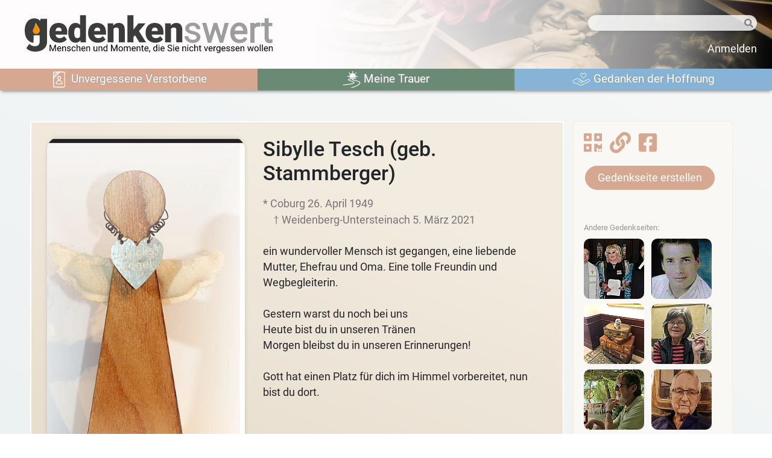

--- FILE ---
content_type: text/html; charset=UTF-8
request_url: https://www.gedenkenswert.de/gedenkseite/sibylle_tesch_geb_stammberger/2021/bild_791
body_size: 6054
content:
<!DOCTYPE html>
<html lang="de">
    <head>
                    <meta charset="UTF-8" />
            <meta name="viewport" content="width=device-width, initial-scale=1, shrink-to-fit=no">
            <link rel="icon" href="/favicon.ico" type="image/x-icon" />
        
    <meta name="description" content="Gedenkseite für Sibylle Tesch (geb. Stammberger) : *  26. April 1949  - †   5. März 2021 auf dem Online-Friedhof der Evangelischen Kirche." />
    <meta property="og:url"                content="https://www.gedenkenswert.de/gedenkseite/sibylle_tesch_geb_stammberger/2021/bild_791" />
    <meta property="og:type"               content="website" />
    <meta property="og:locale"             content="de_DE" />
    <meta property="og:title"              content="Sibylle Tesch (geb. Stammberger): * 26. April 1949  - †  5. März 2021" />
    <meta property="og:description"        content="Gedenkseite auf Online-Friedhof der Evangelischen Kirche für Sibylle Tesch (geb. Stammberger)" />
    <meta property="og:image"              content="https://www.gedenkenswert.de/fb-person-shareimage/791" />

        <title>Gedenkseite für Sibylle Tesch (geb. Stammberger) : * 1949 - † 2021</title>

                    <script defer src="/js/fontawesome-all.min.js"></script>
        
                        <link rel="stylesheet" href="/css/bootstrap.min.css" />
            <link rel="stylesheet" href="/css/styles.min.css?v=1.1.0" />
        
    <link rel="stylesheet" href="/css/cropper.min.css" />


                <!-- Matomo -->
        <script type="text/javascript">
            var _paq = window._paq = window._paq || [];
            /* tracker methods like "setCustomDimension" should be called before "trackPageView" */
            _paq.push(["disableCookies"]);
            _paq.push(['trackPageView']);
            _paq.push(['enableLinkTracking']);
            (function() {
                var u="//www.vk-monitor.de/";
                _paq.push(['setTrackerUrl', u+'matomo.php']);
                _paq.push(['setSiteId', '11']);
                var d=document, g=d.createElement('script'), s=d.getElementsByTagName('script')[0];
                g.type='text/javascript'; g.async=true; g.src=u+'matomo.js'; s.parentNode.insertBefore(g,s);
            })();
        </script>
        <noscript><p><img src="//www.vk-monitor.de/matomo.php?idsite=11&amp;rec=1" style="border:0;" alt="" /></p></noscript>
        <!-- End Matomo Code -->
        
    </head>
    <body>
            <div class="container-fluid maincontainer ">

        
            <div class="row" id="brand">
            <div class="col-md-7"><a href="/" class="logo"><img src="/images/Logo_gedenkenswert.svg" class="img-fluid m-sm-2 m-0 m-md-4 mt-1" id="gdw-logo"></a> </div>
            <div class="col-md-2 d-none d-md-block"></div>

            <div class="col-md-3 text-right pt-md-4 pt-2 pr-4 mb-2 mb-md-0">
                <div id="headersearchwrapper" class="gdw-searchwrapper gdw-shadow"><form action="/suche" method="post"><input type="text" value="" id="headersearchfield" class="gdw-searchfield" name="q"><button type="submit" name="Suche" value="Suche" id="headersearchsubmit" class="gdw-searchsubmit"><i class="fas fa-search"></i></button></form></div>
                <div class="pt-3"><a href="/login" class="gdw-headerdropdown">Anmelden</a></div>
                </div>
            </div>

            <nav class="navbar navbar-expand-md navbar-light header-navigation row">
            <button class="navbar-toggler m-2" type="button" data-toggle="collapse" data-target="#navbarSupportedContent" aria-controls="navbarSupportedContent" aria-expanded="false" aria-label="Toggle navigation">
                <span class="navbar-toggler-icon"></span>
            </button>
            <div class="collapse navbar-collapse" id="navbarSupportedContent">
                <ul class="navbar-nav mr-auto d-flex w-100">
                    <li class="nav-item memories flex-grow-1 text-center">
                        <a class="nav-link" href="/gedenkseiten-unvergessene-verstorbene"><img src="/images/icons/Unvergessene_Verstorbene_w.svg" width="30px" height="30px" /> Unvergessene Verstorbene</a>
                    </li>
                    <li class="nav-item moments flex-grow-1 text-center">
                        <a class="nav-link" href="/meine-trauer"><img src="/images/icons/Meine_Trauer_filled_weiss.svg" width="30px" height="30px" /> Meine Trauer</a>
                    </li>
                    <li class="nav-item hope flex-grow-1 text-center">
                        <a class="nav-link" href="/gedanken-der-hoffnung"><img src="/images/icons/Gedanken_der_Hoffnung_w.svg" width="30px" height="30px" /> Gedanken der Hoffnung</a>
                    </li>
                </ul>
            </div>
            </nav>
         <div class="mb-md-5 mb-3"></div>
                <div id="content" class="pl-md-5 pr-md-5">
                        
        </div>



                
        <div id="content" class="pl-md-5 pr-md-5">
            
    
    <div class="row mt-1">

        <div class="col-md-9">
            <!-- personcard -->
            <div class="row">
                <div class="p-4 h-100 rounded gdw-personcard w-100" style="border:2px solid #FFFFFF;">
                    <div class="row">
                        <div class="col-md-5 col-sm-6">
                            <img src="https://gdw-live.fra1.cdn.digitaloceanspaces.com/465/orig_mamaneu-6225b39556415.png" class="d-block w-100 detailimage gdw-shadow" alt="Bild von der Gedenkseite für Sibylle Tesch (geb. Stammberger)">
                        </div>
                        <div class="col-md-7 col-sm-6 mt-4 mt-sm-0">

                            <div class="row no-gutters h-100">
                                <div class="col-12">
                                    <h2>Sibylle Tesch (geb. Stammberger) </h2>
                                    <div class="mt-3 lifedates">* Coburg 26. April 1949 <span class="ml-3 d-inline-block">† Weidenberg-Untersteinach  5. März 2021</span></div>
                                    <div class="image-description mt-4">ein wundervoller Mensch ist gegangen, eine liebende Mutter, Ehefrau und Oma. Eine tolle Freundin und Wegbegleiterin.<br />
<br />
Gestern warst du noch bei uns<br />
Heute bist du in unseren Tränen<br />
Morgen bleibst du in unseren Erinnerungen!<br />
<br />
Gott hat einen Platz für dich im Himmel vorbereitet, nun bist du dort.</div>
                                                                                                        </div>
                                <div class="mt-2 col-12 align-self-end">
                                    <div class="gdw-smalltext mb-2">&copy; Bild: privat</div>
                                    <div class="row">
                                        <div class="col-md-6"><a class="gdw-button gdw-shadow white w-100 text-truncate" data-toggle="modal" id="lightCandle" data-target="#candleModal" ><img src="/images/candle_anim/candle-3-3.svg" width="28px" height="28px" /> <span class="text-truncate" >Kerze anzünden</span></a></div>
                                        <div class="col-md-6"><a class="gdw-button gdw-shadow white w-100 text-truncate" href="/save-personimageid-in-session-791"><img src="/images/icons/Gedanken_der_Hoffnung.svg" width="28px" height="28px" /> <span class="text-truncate" >Gedanken widmen</span></a></div>
                                                                                                                                                                                                                                                </div>
                                </div>
                            </div>
                        </div>
                    </div>
                </div>
            </div>
            <!-- /personcard -->
            <!-- candles and comments -->
            <div class="row mt-3">
                <div class="col-md-4 p-0">
                    <div class="h-100 rounded p-3 gdw-whiteborder">
                        <div id="candlelist"></div>
                    </div>
                </div>

                <div class="col mt-2 mt-md-0">
                                            <div class="">
                            <div id="commentarea">
                                <div><textarea class="form-control gdw-shadow gdw-roundcorner" name="comment" id="comment" placeholder="Kommentar schreiben"></textarea></div>
                                                            </div>
                        </div>
                    
                    <div id="commentlist" class="mt-3"></div>
                </div>
            </div>
            <!-- //candles and comments -->

        </div>
        <!-- rightColumn -->
        <div class="col-md-3 col mt-3 mt-md-0" >

            <div class="h-100 rounded p-3 gdw-whiteborder">
                <div id="sharebuttons" class="mb-3">
                    <a href="/qrcode_gedenkseite-791" class="" data-placement="bottom" data-toggle="tooltip" data-title="QR-Code für diese Gedenkseite erstellen"><i class="fa fa-2x fa-qrcode text-memories"></i></a>
                    <a onclick="var d=document;var u=$('#etfunc_copy').data('href');var ta=d.createElement('textarea');ta.value=u;ta.style.top='0';ta.style.left='0';ta.style.position='fixed';d.body.appendChild(ta);ta.focus();ta.select();d.execCommand('copy');d.body.removeChild(ta);alert('Der Link auf die Gedenkseite wurde in die Zwischenablage kopiert.');return false;" style="cursor:pointer;" data-href="https://www.gedenkenswert.de/gedenken-an-sibylle_tesch_geb_stammberger" title="Link in Zwischenablage kopieren" data-placement="bottom" data-toggle="tooltip" id="etfunc_copy" class="ml-2"><i class="fa fa-2x fa-link text-memories"></i></a>
                    <a href="/teilen-auf-facebook-791" target="_blank" title="auf Facebook teilen" data-placement="bottom" data-toggle="tooltip" class="ml-2"><i class="fab fa-2x fa-facebook-square text-memories"></i></a>&nbsp;
                </div>

                                                <div><a href="/gedenkseite-erstellen" class="gdw-button memories"><span class="text-truncate">Gedenkseite erstellen</span> <!--i class="fas fa-arrow-right"></i--></a></div>

                <div class="mt-md-5 mt-3 d-none d-md-block">
                    <div class="gdw-smalltext">Andere Gedenkseiten:</div>
                                    <a href="/gedenkseite/uschi_unsinn/2022/bild_774"><img src="https://gdw-live.fra1.cdn.digitaloceanspaces.com/64/thumbnail_uschiunsinn3-620b89172a759.jpeg" class="img-fluid mt-2 mr-2 gdw-thumbnail"></a>
                                    <a href="/gedenkseite/michael_schnell/2003/bild_842"><img src="https://gdw-live.fra1.cdn.digitaloceanspaces.com/517/thumbnail_michi-62b8d26a9a816.png" class="img-fluid mt-2 mr-2 gdw-thumbnail"></a>
                                    <a href="/gedenkseite/puenktchen/2006/bild_278"><img src="https://gdw-live.fra1.cdn.digitaloceanspaces.com/14/thumbnail_img_3032-606ce1017cc41.jpeg" class="img-fluid mt-2 mr-2 gdw-thumbnail"></a>
                                    <a href="/gedenkseite/ela_graesel/2022/bild_925"><img src="https://gdw-live.fra1.cdn.digitaloceanspaces.com/420/thumbnail_foto-637155a788c31.jpeg" class="img-fluid mt-2 mr-2 gdw-thumbnail"></a>
                                    <a href="/gedenkseite/dr_peter_z_spanos/2023/bild_999"><img src="https://gdw-live.fra1.cdn.digitaloceanspaces.com/554/thumbnail_griechenland201158-64083bc46c225.jpeg" class="img-fluid mt-2 mr-2 gdw-thumbnail"></a>
                                    <a href="/gedenkseite/eduard_rauch_sen/2023/bild_1014"><img src="https://gdw-live.fra1.cdn.digitaloceanspaces.com/522/thumbnail_cf578e1675b24fbc857e83ab009b14d2-64330d3221ea2.jpeg" class="img-fluid mt-2 mr-2 gdw-thumbnail"></a>
                                </div>


                

            </div>

        </div>
        <!-- /rightColumn -->
    </div>

    <div class="row mt-3">
    <div class="col text-right offset-md-9 offset-sm-5 offset-0"><a href="" class="gdw-button complainpage complainbutton"><i class="far fa-angry"></i><span class="complainbuttontext"> Ärger melden</span></a> </div>
</div>
<div class="modal fade" id="complaintModal" tabindex="-1" role="dialog" aria-labelledby="modalLabel" aria-hidden="true">
    <div class="modal-dialog" role="document">
        <div class="modal-content">
            <div class="modal-header">
                <h5 class="modal-title" id="modalLabel"><i class="far fa-angry"></i> Ärger melden</h5>
                <button type="button" class="close" data-dismiss="modal" aria-label="Close">
                    <span aria-hidden="true">&times;</span>
                </button>
            </div>
            <div class="modal-body">
                <div class="mt-2 mb-2">Bitte beschreiben Sie kurz, worüber Sie sich geärgert haben.</div>
                <div id="complaint-error" class="mt-2"></div>
                <textarea id="complainttextarea" class="form-control gdw-roundcorner" rows="5"></textarea>
                <div class="mt-2">Bitte geben Sie Ihren Namen und E-Mailadresse ein, damit wir Sie ggf. kontaktieren können:</div>
                <div class="mt-1"><input type="text" class="form-control gdw-roundcorner" value="" id="complainername" placeholder="Ihr Name" /></div>
                <div class="mt-1"><input type="email" class="form-control gdw-roundcorner" value="" id="complaineremail" placeholder="Ihre E-Mailadresse" /></div>

            </div>
            <div class="modal-footer">
                <a  class="gdw-button gdw-shadow" data-dismiss="modal">Abbrechen</a>
                <a  class="gdw-button gdw-shadow memories" id="ComplaintSave" data-complainturl="/gedenkseite/sibylle_tesch_geb_stammberger/2021/bild_791">Absenden</a>
            </div>
        </div>
    </div>
</div>
    <div class="row d-block d-lg-none mt-3">
        <div class="h-100 rounded p-3 gdw-whiteborder">

            <div class="mt-3 mb-3">
                <div class="gdw-smalltext">Andere Gedenkseiten:</div>
                                    <a href="/gedenkseite/uschi_unsinn/2022/bild_774"><img src="https://gdw-live.fra1.cdn.digitaloceanspaces.com/64/thumbnail_uschiunsinn3-620b89172a759.jpeg" class="img-fluid mt-2 mr-2 gdw-thumbnail"></a>
                                    <a href="/gedenkseite/michael_schnell/2003/bild_842"><img src="https://gdw-live.fra1.cdn.digitaloceanspaces.com/517/thumbnail_michi-62b8d26a9a816.png" class="img-fluid mt-2 mr-2 gdw-thumbnail"></a>
                                    <a href="/gedenkseite/puenktchen/2006/bild_278"><img src="https://gdw-live.fra1.cdn.digitaloceanspaces.com/14/thumbnail_img_3032-606ce1017cc41.jpeg" class="img-fluid mt-2 mr-2 gdw-thumbnail"></a>
                                    <a href="/gedenkseite/ela_graesel/2022/bild_925"><img src="https://gdw-live.fra1.cdn.digitaloceanspaces.com/420/thumbnail_foto-637155a788c31.jpeg" class="img-fluid mt-2 mr-2 gdw-thumbnail"></a>
                                    <a href="/gedenkseite/dr_peter_z_spanos/2023/bild_999"><img src="https://gdw-live.fra1.cdn.digitaloceanspaces.com/554/thumbnail_griechenland201158-64083bc46c225.jpeg" class="img-fluid mt-2 mr-2 gdw-thumbnail"></a>
                                    <a href="/gedenkseite/eduard_rauch_sen/2023/bild_1014"><img src="https://gdw-live.fra1.cdn.digitaloceanspaces.com/522/thumbnail_cf578e1675b24fbc857e83ab009b14d2-64330d3221ea2.jpeg" class="img-fluid mt-2 mr-2 gdw-thumbnail"></a>
                            </div>
            <div><a href="/gedenkseite-erstellen" class="gdw-button memories"><span class="text-truncate">Gedenkseite erstellen</span> <!--i class="fas fa-arrow-right"></i--></a></div>
        </div>
    </div>


    <!-- Kerzen-Modal -->
    <div class="modal fade" id="candleModal" tabindex="-1" aria-labelledby="candleModalLabel" aria-hidden="true">
        <div class="modal-dialog modal-lg">
            <div class="modal-content">
                <div class="modal-header">
                    <h5 class="modal-title" id="candleModalLabel">Wählen Sie bitte die Kerze, die Sie für Sibylle Tesch (geb. Stammberger) anzünden möchten</h5>
                    <button type="button" class="close" data-dismiss="modal" aria-label="Close">
                        <span aria-hidden="true">&times;</span>
                    </button>
                </div>
                <div class="modal-body">
                    <div id="candleform">
                    <form>
                        <section id="first" class="section">
                            <div class="form-group row">
                                <div class="col-md-2">Farbe:</div>
                                <div class="col-md-10">
                                                                            <div class="custom-control custom-radio custom-control-inline">
                                            <input type="radio" name="candlecolor" id="color-1" value="1" style="visibility:hidden">
                                            <label for="color-1"><span class="gdw-colorspot" style="background-color:#f3f2f7"></span></label>
                                        </div>
                                                                            <div class="custom-control custom-radio custom-control-inline">
                                            <input type="radio" name="candlecolor" id="color-2" value="2" style="visibility:hidden">
                                            <label for="color-2"><span class="gdw-colorspot" style="background-color:#fef0ca"></span></label>
                                        </div>
                                                                            <div class="custom-control custom-radio custom-control-inline">
                                            <input type="radio" name="candlecolor" id="color-3" value="3" style="visibility:hidden">
                                            <label for="color-3"><span class="gdw-colorspot" style="background-color:#d3100b"></span></label>
                                        </div>
                                                                            <div class="custom-control custom-radio custom-control-inline">
                                            <input type="radio" name="candlecolor" id="color-4" value="4" style="visibility:hidden">
                                            <label for="color-4"><span class="gdw-colorspot" style="background-color:#961915"></span></label>
                                        </div>
                                                                            <div class="custom-control custom-radio custom-control-inline">
                                            <input type="radio" name="candlecolor" id="color-5" value="5" style="visibility:hidden">
                                            <label for="color-5"><span class="gdw-colorspot" style="background-color:#b196d1"></span></label>
                                        </div>
                                                                            <div class="custom-control custom-radio custom-control-inline">
                                            <input type="radio" name="candlecolor" id="color-6" value="6" style="visibility:hidden">
                                            <label for="color-6"><span class="gdw-colorspot" style="background-color:#f6d84d"></span></label>
                                        </div>
                                                                            <div class="custom-control custom-radio custom-control-inline">
                                            <input type="radio" name="candlecolor" id="color-7" value="7" style="visibility:hidden">
                                            <label for="color-7"><span class="gdw-colorspot" style="background-color:#b7b532"></span></label>
                                        </div>
                                    
                                </div>
                            </div>
                        </section>
                        <section id="second" class="section">
                            <div class="form-group row">
                                <div class="col-md-2">Form:</div>
                                <div class="col-md-10">
                                                                        <div class="custom-control-inline">
                                        <input type="radio" name="candletype" id="candletype-1" value="1" style="visibility:hidden">
                                        <label for="candletype-1">
                                            <div class="gdw-candlespot" style="background-image: url('/images/Kerzen.svg');background-size:500px 4300px;background-position: -515px 0px"></div>
                                        </label>
                                    </div>
                                                                        <div class="custom-control-inline">
                                        <input type="radio" name="candletype" id="candletype-2" value="2" style="visibility:hidden">
                                        <label for="candletype-2">
                                            <div class="gdw-candlespot" style="background-image: url('/images/Kerzen.svg');background-size:500px 4300px;background-position: -515px -100px"></div>
                                        </label>
                                    </div>
                                                                        <div class="custom-control-inline">
                                        <input type="radio" name="candletype" id="candletype-3" value="3" style="visibility:hidden">
                                        <label for="candletype-3">
                                            <div class="gdw-candlespot" style="background-image: url('/images/Kerzen.svg');background-size:500px 4300px;background-position: -515px -200px"></div>
                                        </label>
                                    </div>
                                                                        <div class="custom-control-inline">
                                        <input type="radio" name="candletype" id="candletype-4" value="4" style="visibility:hidden">
                                        <label for="candletype-4">
                                            <div class="gdw-candlespot" style="background-image: url('/images/Kerzen.svg');background-size:500px 4300px;background-position: -515px -300px"></div>
                                        </label>
                                    </div>
                                                                        <div class="custom-control-inline">
                                        <input type="radio" name="candletype" id="candletype-5" value="5" style="visibility:hidden">
                                        <label for="candletype-5">
                                            <div class="gdw-candlespot" style="background-image: url('/images/Kerzen.svg');background-size:500px 4300px;background-position: -515px -400px"></div>
                                        </label>
                                    </div>
                                                                    </div>
                            </div>
                        </section>
                        <section id="third" class="section">
                        <div class="form-group row">
                            <div class="col-md-4">Ihr Name (oder anonym):</div>
                            <div class="col-md-8"><input type="text" class="form-control" id="name" value=""></div>
                        </div>
                        </section>
                                            </form>
                    </div>
                    <div id="candleAnim" class="d-flex justify-content-center text-center">
                        <img id="candleAnimImg" src="" width="300" height="300" />
                    </div>
                </div>
                <div class="modal-footer">
                    <a class="gdw-button gdw-shadow" data-dismiss="modal">Schließen</a>
                    <a  class="gdw-button memories" id="cInsert">Kerze anzünden</a>
                </div>
            </div>
        </div>
    </div>

    <!-- Crop-Modal -->
    <!-- Crop-Modal -->
<div class="modal fade" id="cropmodal" tabindex="-1" role="dialog" aria-labelledby="modalLabel" aria-hidden="true">
    <div class="modal-dialog" role="document">
        <div class="modal-content">
            <div class="modal-header">
                <h5 class="modal-title" id="modalLabel">Vorschaubild anpassen</h5>
                <button type="button" class="close" data-dismiss="modal" aria-label="Close">
                    <span aria-hidden="true">&times;</span>
                </button>
            </div>
            <div class="modal-body">
                <div class="img-container">
                    <img id="cropimage" src="" class="d-block w-100" >
                </div>
            </div>
            <div class="modal-footer">
                <a  class="gdw-button gdw-shadow" data-dismiss="modal">Abbrechen</a>
                <a  class="gdw-button gdw-shadow memories" id="CropOk" data-imageid="">Anpassen</a>
            </div>
        </div>
    </div>
</div>
    <!-- Commentedit-Modal -->
    <!-- Comment-Edit-Modal -->
<div class="modal fade" id="commenteditmodal" tabindex="-1" role="dialog" aria-labelledby="modalLabel" aria-hidden="true">
    <div class="modal-dialog" role="document">
        <div class="modal-content">
            <div class="modal-header">
                <h5 class="modal-title" id="modalLabel">Kommentar bearbeiten</h5>
                <button type="button" class="close" data-dismiss="modal" aria-label="Close">
                    <span aria-hidden="true">&times;</span>
                </button>
            </div>
            <div class="modal-body">
                <div id="comment-error"></div>
                <textarea id="commentedittextarea" class="form-control gdw-roundcorner" rows="5"></textarea>
                <div class="mt-1"><label><input type="checkbox" id="commenteditprivate" value="1"> nur für Jörg sichtbar</label></div>

            </div>
            <div class="modal-footer">
                <a  class="gdw-button gdw-shadow" data-dismiss="modal">Abbrechen</a>
                <a  class="gdw-button gdw-shadow memories" id="CommentSave" data-commentid="">Speichern</a>
            </div>
        </div>
    </div>
</div>

        </div>


                <div class="modal fade" id="messageModal" tabindex="-1" role="dialog" aria-labelledby="exampleModalLabel" aria-hidden="true">
            <div class="modal-dialog" role="document">
                <div class="modal-content">
                    <div class="modal-header">
                        <h5 class="modal-title" id="messageModalLabel">Hinweis</h5>
                        <button type="button" class="close" data-dismiss="modal" aria-label="Close">
                            <span aria-hidden="true">&times;</span>
                        </button>
                    </div>
                    <div class="modal-body" id="modalmessage">

                    </div>
                    <div class="modal-footer">

                        <a class="gdw-button gdw-shadow memories" data-dismiss="modal" id="messageModalOKButtton">OK</a>
                    </div>
                </div>
            </div>
        </div>

                <div class="modal fade" id="confirmModal" tabindex="-1" role="dialog" aria-labelledby="confirmModalLabel" aria-hidden="true">
            <div class="modal-dialog" role="document">
                <div class="modal-content">
                    <div class="modal-header">
                        <h5 class="modal-title" id="confirmModalLabel">Achtung</h5>
                        <button type="button" class="close" data-dismiss="modal" aria-label="Close">
                            <span aria-hidden="true">&times;</span>
                        </button>
                    </div>
                    <div class="modal-body" id="confirmmodalmessage">

                    </div>
                    <div class="modal-footer">
                        <button type="button" class="btn btn-outline-secondary" data-dismiss="modal" id="confirmModalCancelButtton">Abbrechen</button>
                        <a class="btn btn-danger btn-ok">OK</a>
                    </div>
                </div>
            </div>
        </div>
                <div class="pt-5"></div>
    </div>



    <div id="footer" class="pb-4 pt-3 container-fluid pl-md-5 pr-md-5">        <div class="row">
            <div class="col-md-2"><a href="/datenschutzerklaerung">Datenschutzerklärung</a></div>
            <div class="col-md-2"><a href="/impressum">Impressum</a></div>
            <div class="col-md-2"><a href="/wir-ueber-uns">Wir über uns</a></div>
            <div class="col-md-2"><a href="/netiquette">Netiquette</a></div>
            <div class="col-md-2"><a href="/kontakt">Kontakt</a></div>
            <div class="col-md-2"><a href="/downloads/presse">Material / Presse</a></div>
        </div>
        <div class="row mt-4">
            <div class="col-md-2 footercard p-2 d-flex align-items-center"><a href="https://www.bayern-evangelisch.de" target="_blank"><img data-src="/images/logos/elkbzeichen.png" class="img-fluid lazyload"></a></div>
            <div class="col-md-2 footercard m-0 p-2 d-flex align-items-center"><a href="https://www.ekd.de" target="_blank"><img data-src="/images/logos/EKD-Logo_hoch_rgb.png" class="img-fluid lazyload"></a></div>
            <div class="col-md-2 footercard m-0 p-2 d-flex align-items-center"><a href="https://www.bayerische-stiftung-hospiz.de" target="_blank"><img data-src="/images/logos/bayerische-stiftung-hospiz.png" class="img-fluid lazyload"></a></div>
            <div class="col-md-2 footercard m-0 p-2 d-flex align-items-center"><a href="https://www.vernetzte-kirche.de" target="_blank"><img data-src="/images/logos/Vernetzte-Kirche.png" class="img-fluid lazyload"></a></div>
            <div class="col-md-2 footercard m-0 p-2 d-flex align-items-center"><a href="http://www.chrismon.de" target="_blank"><img data-src="/images/logos/chrismon.svg" class="img-fluid lazyload"></a></div>
            <div class="col-md-2 footercard m-0 p-2 d-flex align-items-center"><a href="https://www.diakonie-muc-obb.de" target="_blank"><img data-src="/images/logos/diakonie_muc_obb.png" class="img-fluid lazyload"></a></div>


        </div>
        
    </div>
                        <script src="/js/jquery-3.5.1.min.js"></script>
            <script src="/js/bootstrap.bundle.min.js"></script>
            <script src="/js/lazysizes.min.js" async=""></script>
            <script src="/js/common.min.js?v=1.1.0"></script>

        
    <script src="/js/cropper.min.js"></script>
    <script type="application/javascript">
        var personname = 'Sibylle Tesch (geb. Stammberger)';
        var candlelisturl = "/list-candles/530";
        var addcandleurl = "/kerze-hinzufuegen/791/__candletype__";
        var candlecheckurl = "/kerze-erlaubt/791";
        var addcommenturl = '/admin/kommentar-hinzufuegen';
        var commentlisturl = "/list-personimagecomments/791";
        var cropurl = '/imagecropper';
        var cropentity = 'personimage';
        var visiturl = '/ajaxcountPersonimageVisit/791';
        var candlesize = 100;
        var candleoffset = 15;
        var candleforms = 5;
        var removequotesessionurl = '/remove-quoteid-from-session';
        var quotetopersonimageurl = '/quote-to-personimageid';
        var removealbumsessionurl = '/remove-albumid-from-session';
        var albumtopersonurl = '/admin/album-to-person';
        var cropimagesrc = 'https://gdw-live.fra1.cdn.digitaloceanspaces.com/465/orig_mamaneu-6225b39556415.png';
        var imagepreview = 'https://gdw-live.fra1.cdn.digitaloceanspaces.com/465/thumbnail_mamaneu-6225b39556415.png';
        var appuser = '';
        var imageid = 791;
        var personid = 530;
        var registeredUser = false;
        var registerUrl = '/register';
        var addToNotepadurl = '/admin/add-to-notepad';
        var deleteCommenturl = '/admin/delete-comment';
        var removeQuoteurl = '/admin/remove-quote';
        var getcommenturl = '/admin/kommentar-abrufen';
        var savecommenturl = '/admin/kommentar-speichern';
        var featuredurl = '/backend/toggle-feature-personimage/791';

    </script>
    <script src="/js/viewpersonimage.min.js?v=1.1.0"></script>
    <script src="/js/cropimage.js"></script>

    </body>
</html>


--- FILE ---
content_type: image/svg+xml
request_url: https://www.gedenkenswert.de/images/icons/Gedanken_der_Hoffnung.svg
body_size: 917
content:
<svg xmlns="http://www.w3.org/2000/svg" viewBox="0 0 385 385"><defs><style>.cls-1,.cls-2{fill:none;}.cls-2{stroke:#000;stroke-linecap:round;stroke-miterlimit:10;stroke-width:15px;}</style></defs><g id="Ebene_2" data-name="Ebene 2"><g id="Kategorien"><g id="Gedanken_der_Hoffnung" data-name="Gedanken der Hoffnung"><g id="dünn"><rect class="cls-1" width="385" height="385"/><path d="M275.69,120.91,232.1,164.5l-43.58-43.59C148.25,80.64,191.83,37,232.1,77.32,273.68,35.73,317.26,79.33,275.69,120.91Z"/><g id="Hand_rechts" data-name="Hand rechts"><path class="cls-2" d="M246.12,231.17l89.19-43.5a24.7,24.7,0,0,1,33,11.37h0a24.7,24.7,0,0,1-11.38,33L190.12,313.45a24.7,24.7,0,0,1-21.54.05L82.4,272a24.7,24.7,0,0,0-21.54.05l-.34.17a24.7,24.7,0,0,1-33-11.37l-10.83-22.2a24.71,24.71,0,0,1,11.38-33l11.1-5.41L97.9,171.55a24.71,24.71,0,0,1,23,.74l102.12,58.15A24.71,24.71,0,0,0,246.12,231.17Z"/><path class="cls-2" d="M148.06,187.69l59.66,34.56a21,21,0,0,1,7.93,28.61h0A21,21,0,0,1,187,258.79l-59.66-34.55"/></g></g></g></g></g></svg>

--- FILE ---
content_type: text/javascript
request_url: https://www.gedenkenswert.de/js/common.min.js?v=1.1.0
body_size: 1822
content:
/*! gedenkenswert.de */
function gdw_setCookie(a,b,c){var d=new Date;d.setTime(d.getTime()+24*c*60*60*1e3);var e="expires="+d.toUTCString();document.cookie=a+"="+b+";"+e+";path=/; samesite=None"}function initializeUI(){swRegistration.pushManager.getSubscription().then(function(a){isSubscribed=!(null===a),updateBtn()})}function updateBtn(){if("denied"===Notification.permission)return $("#pushButton").html("Push-Nachrichten sind blockiert."),void updateSubscriptionOnServer(null);isSubscribed?$("#pushButton").html("Push-Nachrichten deaktivieren"):$("#pushButton").html("Push-Nachrichten aktivieren")}function subscribeUser(){const a=urlB64ToUint8Array(applicationServerPublicKey);console.log(a),swRegistration.pushManager.subscribe({userVisibleOnly:!0,applicationServerKey:a}).then(function(a){updateSubscriptionOnServer(a,"subscribe"),isSubscribed=!0,updateBtn()}).catch(function(a){console.log("Failed to subscribe the user: ",a),updateBtn()})}function unsubscribeUser(){swRegistration.pushManager.getSubscription().then(function(a){if(a)return updateSubscriptionOnServer(a,"unsubscribe"),a.unsubscribe()}).catch(function(a){console.log("Error unsubscribing",a)}).then(function(){console.log("User is unsubscribed."),isSubscribed=!1,updateBtn()})}function updateSubscriptionOnServer(a,b){var c=JSON.stringify(a),d=JSON.parse(c),e={endpoint:d.endpoint,pubkey:d.keys.p256dh,auth:d.keys.auth};"subscribe"==b&&$.ajax({type:"POST",url:pushsubscribeurl,data:e,success:function(a){if("0"==a)return $("#modalmessage").html("Leider ist ein Fehler ist aufgetreten. Bitte versuchen Sie es noch einmal."),$("#messageModal").modal({}),!1;$("#modalmessage").html("Push-Benachrichtigungen aktiviert."),$("#messageModal").modal({})}}),"unsubscribe"==b&&$.ajax({type:"POST",url:pushunsubscribeurl,data:e,success:function(a){if("0"==a)return $("#modalmessage").html("Leider ist ein Fehler ist aufgetreten. Bitte versuchen Sie es noch einmal."),$("#messageModal").modal({}),!1;$("#modalmessage").html("Push-Benachrichtigungen wurden deaktiviert."),$("#messageModal").modal({})}})}function urlB64ToUint8Array(a){const b="=".repeat((4-a.length%4)%4),c=(a+b).replace(/\-/g,"+").replace(/_/g,"/"),d=window.atob(c),e=new Uint8Array(d.length);for(var f=0;f<d.length;++f)e[f]=d.charCodeAt(f);return e}$(function(){$(".numbers").keydown(function(a){return 191==a.keyCode||32==a.keyCode||8==a.keyCode||37==a.keyCode||39==a.keyCode||189==a.keyCode||188==a.keyCode||190==a.keyCode||110==a.keyCode||9==a.keyCode||109==a.keyCode||46==a.keyCode||(a.keyCode>=96&&a.keyCode<=105||(a.keyCode>47&&a.keyCode<=57||(a.returnValue=!1,!1)))}),$(".noreturn").keydown(function(a){if(13==a.keyCode)return!1}),$("#confirmModal").on("show.bs.modal",function(a){var b=$(a.relatedTarget).data("message");$("#confirmmodalmessage").html("Soll "+b+" wirklich gelöscht werden? Das kann nicht rückgängig gemacht werden."),$(this).find(".btn-ok").attr("href",$(a.relatedTarget).data("href"))}),$("body").tooltip({selector:'[data-toggle="tooltip"]'}),$("body").on("click",".complainpage",function(a){return a.preventDefault(),$("#complaint-error").html(""),$("#complainttextarea").val(""),$("#complaintModal").modal({}),!1}),$("#ComplaintSave").click(function(){if($("#complainttextarea").val().length<2)return $("#complaint-error").html("Bitte beschreiben Sie kurz Ihren Ärger."),!1;if($("#complainttextarea").val().length>1500)return $("#complaint-error").html("Bitte begrenzen Sie Ihren Text auf max. 1500 Zeichen."),!1;if($("#complainername").val().length<2)return $("#complaint-error").html("Bitte geben Sie Ihren Namen ein."),$("#complainername").focus(),!1;if(0==/^[a-zA-Z0-9.!#$%&'*+/=?^_`{|}~-]+@[a-zA-Z0-9-]+(?:\.[a-zA-Z0-9-]+)*$/.test($("#complaineremail").val()))return $("#complaint-error").html("Bitte geben Sie eine gültige E-Mailadresse ein."),$("#complaineremail").focus(),!1;var a={text:$("#complainttextarea").val(),url:$(this).data("complainturl"),email:$("#complaineremail").val(),name:$("#complainername").val()};$.ajax({type:"POST",url:"/aerger-melden",data:a,success:function(a){if("0"==a)return $("#modalmessage").html("Leider ist ein Fehler ist aufgetreten. Bitte versuchen Sie es noch einmal."),$("#messageModal").modal({}),!1;$("#commentedittextarea").val(""),$("#complaintModal").modal("hide"),$("#modalmessage").html("Vielen Dank für Ihren Hinweis. Wir werden Ihr Anliegen überprüfen."),$("#messageModal").modal({})}})}),$("#cookieConsent").on("closed.bs.alert",function(){}),$("#cookieConsentOk").click(function(a){return a.preventDefault(),gdw_setCookie("gdw_cookie_consent",!0,365),$("#cookieConsent").alert("close"),$("#cookieconsentspacer").addClass("mb-md-5 mb-3"),!1}),"serviceWorker"in navigator&&"PushManager"in window?(console.log("Service Worker and Push is supported"),navigator.serviceWorker.register("/sw.js").then(function(a){swRegistration=a,initializeUI()}).catch(function(a){console.error("Service Worker Error",a)})):$("#pushrow").hide(),$("#pushButton").click(function(){isSubscribed?unsubscribeUser():subscribeUser()}),$(".autosubmit").change(function(){$("form").submit()})});const applicationServerPublicKey="BOFOgZbYXZzCe69ricvCQTu6IgYhfkyzaULmDlgWD7IkM6I64K_UZGD57vogjU0_ZvZmFY0-qP8s5kxHqCb1IbQ";

--- FILE ---
content_type: image/svg+xml
request_url: https://www.gedenkenswert.de/images/icons/Unvergessene_Verstorbene_w.svg
body_size: 1206
content:
<?xml version="1.0" encoding="utf-8"?>
<!-- Generator: Adobe Illustrator 15.0.2, SVG Export Plug-In . SVG Version: 6.00 Build 0)  -->
<!DOCTYPE svg PUBLIC "-//W3C//DTD SVG 1.1//EN" "http://www.w3.org/Graphics/SVG/1.1/DTD/svg11.dtd">
<svg version="1.1" id="Ebene_1" xmlns="http://www.w3.org/2000/svg" xmlns:xlink="http://www.w3.org/1999/xlink" x="0px" y="0px"
	 width="300px" height="300px" viewBox="100 0 300 300" enable-background="new 100 0 300 300" xml:space="preserve">
<rect x="100" fill="none" width="300" height="300"/>
<path fill="none" stroke="#FFFFFF" stroke-width="14" stroke-miterlimit="10" d="M301.141,218.229
	c0.319,9.07-102.951,7.387-102.281,0c2.563-28.13,22.901-51.141,51.14-51.141C278.238,167.088,300.15,189.959,301.141,218.229z"/>
<circle fill="none" stroke="#FFFFFF" stroke-width="14" stroke-miterlimit="10" cx="250.499" cy="123.023" r="25.231"/>
<path fill="none" stroke="#FFFFFF" stroke-width="14" stroke-miterlimit="10" d="M179.87,25.325h140.26
	c12.911,0,23.376,10.466,23.376,23.376v202.598c0,12.91-10.465,23.377-23.376,23.377H179.87c-12.911,0-23.376-10.467-23.376-23.377
	V48.701C156.494,35.791,166.959,25.325,179.87,25.325z"/>
<polygon fill="none" stroke="#FFFFFF" stroke-width="14" stroke-miterlimit="10" points="261.471,25.644 157.203,129.912 
	156.712,95.135 226.693,25.153 "/>
</svg>


--- FILE ---
content_type: text/javascript
request_url: https://www.gedenkenswert.de/js/viewpersonimage.min.js?v=1.1.0
body_size: 1826
content:
/*! gedenkenswert.de */
function afterCrop(a){$("#cropspinner").fadeOut(),$("#personimage_preview").attr("src",imagepreview+"?ts="+(new Date).getTime()).fadeIn()}function afterCropClosed(a){$("#personimage_preview").hide().attr("src",""),$("#cropspinner").show()}$(function(){$("#candlelist").load(candlelisturl),$("#commentlist").load(commentlisturl),$("#cropspinner").hide(),$("#cropimage").attr("src",cropimagesrc),$("#imagecrop").click(function(){$("#CropOk").data("imageid",$(this).data("imageid")),$("#cropmodal").modal("show")}),$("#candleModal").on("show.bs.modal",function(a){$("#candleAnim,#candleAnimImg").hide(),$("#cInsert").show(),$("#candleform").show(),$("#name").val(appuser),$("#color-1").prop("checked",!0),$("#candletype-1").prop("checked",!0),$("#candlecomment").val("")}),$("#candleModal").on("shown.bs.modal",function(a){$.ajax({type:"GET",url:candlecheckurl,success:function(a){if(0==a)return $("#candleModal").modal("hide"),$("#modalmessage").html("Sie haben heute schon eine Kerze für dieses Bild angezündet. Morgen oder bei einem anderen Bild dürfen Sie wieder eine Kerze anzünden."),$("#messageModal").modal({}),!1}})}),$("input[name=candlecolor]").change(function(){var a=$("input[name=candlecolor]:checked").val(),b=0;$(".gdw-candlespot").each(function(){$(this).css("background-position-y",-((a-1)*candleforms*candlesize+b*candlesize)+"px"),b++})}),$("#addToNotepad").click(function(a){a.preventDefault();var b=$(this).data("entitytype"),c=$(this).data("entityid"),d=$(this).data("entity"),e={entityid:c,type:b};return $.ajax({type:"POST",url:addToNotepadurl,data:e,success:function(a){if("0"==a)return $("#modalmessage").html("Leider ist ein Fehler ist aufgetreten. Bitte versuchen Sie es noch einmal."),$("#messageModal").modal({}),!1;$("#modalmessage").html(d+" wurde zur Merkliste hinzugefügt."),$("#messageModal").modal({})}}),!1}),$("#cInsert").click(function(){var a=$("input[name=candletype]:checked").val(),b=$("input[name=candlecolor]:checked").val(),c=addcandleurl.replace("__candletype__",a),d={id:imageid,name:$("#name").val(),personid:personid,candlecolor:b};$.ajax({type:"POST",url:c,data:d,success:function(c){if("0"==c)return $("#modalmessage").html("Leider ist ein Fehler ist aufgetreten. Bitte versuchen Sie es noch einmal."),$("#messageModal").modal({}),$("#candleModal").modal("hide"),!1;$("#candleform").fadeOut(),$("#candleModalLabel").html("Ihre Kerze für "+personname+":"),$("#candleAnimImg").attr("src","");var d=new Date,e=d.getSeconds().toString()+d.getMilliseconds().toString();if($("#candleAnimImg").attr("src","/images/candle_anim/candle-"+b+"-"+a+".svg?ts="+e),$("#candleAnim,#candleAnimImg").fadeIn(),$("#cInsert").fadeOut(),window.setTimeout(function(){$("#candleAnim,#candleAnimImg").fadeOut(),$("#candleModal").modal("hide"),$("#candlelist").load(candlelisturl)},8500),!($("#candlecomment").val().length<2)){var f={text:$("#candlecomment").val(),imageid:imageid,private:0,target:2};$.ajax({type:"POST",url:addcommenturl,data:f,success:function(a){if("0"==a)return $("#modalmessage").html("Leider ist ein Fehler ist aufgetreten. Bitte versuchen Sie es noch einmal."),$("#messageModal").modal({}),!1;$("#commentlist").load(commentlisturl),$("#candlecomment").val(""),$("#commentarea").fadeOut()}})}}})}),$("body").on("click",".commentdelete",function(){if(confirm("Soll der Kommentar wirklich entfernt werden?")){var a=$(this).data("commentid"),b={commentid:a};$.ajax({type:"POST",url:deleteCommenturl,data:b,success:function(a){if("0"==a)return $("#modalmessage").html("Leider ist ein Fehler ist aufgetreten. Bitte versuchen Sie es noch einmal."),$("#messageModal").modal({}),!1;$("#commentlist").load(commentlisturl)}})}return!1}),$("body").on("click",".quotedelete",function(){if(confirm("Soll der Gedanke wirklich entfernt werden?")){var a=$(this).data("quoteid"),b={quoteid:a};$.ajax({type:"POST",url:removeQuoteurl,data:b,success:function(a){if("0"==a)return $("#modalmessage").html("Leider ist ein Fehler ist aufgetreten. Bitte versuchen Sie es noch einmal."),$("#messageModal").modal({}),!1;$("#commentlist").load(commentlisturl)}})}return!1}),$("#comment").click(function(){0==registeredUser&&($("#modalmessage").html('Diese Funktion steht nur registrierten Nutzern zur Verfügung.<br /><a href="'+registerUrl+'" class="btn btn-outline-secondary mt-2">Hier können Sie sich registrieren</a>'),$("#messageModal").modal({}))}),$("#send-comment").click(function(){if(0==registeredUser)return!1;if($("#comment").val().length<2)return $("#modalmessage").html("Bitte geben Sie einen Kommentartext ein."),$("#messageModal").modal({}),!1;if($("#comment").val().length>1500)return $("#modalmessage").html("Bitte begrenzen Sie Ihren Kommentar auf max. 1500 Zeichen."),$("#messageModal").modal({}),!1;var a={text:$("#comment").val(),imageid:imageid,private:1==$("#private").prop("checked")?1:0,target:2};$.ajax({type:"POST",url:addcommenturl,data:a,success:function(a){if("0"==a)return $("#modalmessage").html("Leider ist ein Fehler ist aufgetreten. Bitte versuchen Sie es noch einmal."),$("#messageModal").modal({}),!1;$("#commentlist").load(commentlisturl),$("#comment").val(""),$("#commentarea").fadeOut()}})}),$("#commentlist").on("click",".commentedit",function(a){a.preventDefault(),$("#comment-error").html("");var b=$(this).data("commentid");return $("#CommentSave").data("commentid",b),$.ajax({type:"GET",url:getcommenturl,data:{id:b},success:function(a){return"0"==a?($("#modalmessage").html("Leider ist ein Fehler ist aufgetreten. Bitte versuchen Sie es noch einmal."),$("#messageModal").modal({}),!1):($("#commentedittextarea").val(a.text),1==a.public?$("#commenteditprivate").prop("checked",""):$("#commenteditprivate").prop("checked","checked"),$("#commenteditmodal").modal({}),!1)}}),!1}),$("#CommentSave").on("click",function(){if($("#commentedittextarea").val().length<2)return $("#comment-error").html("Bitte geben Sie einen Kommentartext ein."),!1;if($("#commentedittextarea").val().length>1500)return $("#comment-error").html("Bitte begrenzen Sie Ihren Kommentar auf max. 1500 Zeichen."),!1;var a={text:$("#commentedittextarea").val(),id:$(this).data("commentid"),private:1==$("#commenteditprivate").prop("checked")?1:0};$.ajax({type:"POST",url:savecommenturl,data:a,success:function(a){if("0"==a)return $("#modalmessage").html("Leider ist ein Fehler ist aufgetreten. Bitte versuchen Sie es noch einmal."),$("#messageModal").modal({}),!1;$("#commentlist").load(commentlisturl),$("#commentedittextarea").val(""),$("#commenteditmodal").modal("hide")}})}),$("#cancelAddQuote").click(function(a){a.preventDefault(),$.ajax({type:"GET",url:removequotesessionurl,success:function(a){if("1"==a)return $("#addQuoteCard").hide(),!1}})}),$("#quoteToPersonimage").click(function(a){a.preventDefault();var b=$(this).data("personimageid"),c=$("#quotemapname").val();$.ajax({type:"GET",url:quotetopersonimageurl,data:{personimageid:b,quotemapname:c},success:function(a){if(console.log(a),"0"!=a)return $("#addQuoteCard").hide(),$("#commentlist").load(commentlisturl,null,function(){$("html, body").animate({scrollTop:$("#quotemapid"+a).offset().top},1e3)}),!1}})}),$("#cancelAddAlbum").click(function(a){a.preventDefault(),$.ajax({type:"GET",url:removealbumsessionurl,success:function(a){if("1"==a)return $("#addAlbumCard").hide(),!1}})}),$("#albumToPerson").click(function(a){a.preventDefault();var b=$(this).data("personid");$.ajax({type:"GET",url:albumtopersonurl,data:{personid:b},success:function(a){if(console.log(a),"0"!=a)return $("#addAlbumCard").hide(),location.reload(),!1}})}),$("#featuremenu").change(function(){document.location.href=featuredurl+"/"+$(this).val()}),$.get(visiturl,function(a){})});

--- FILE ---
content_type: text/javascript
request_url: https://www.gedenkenswert.de/js/cropimage.js
body_size: 545
content:
$(function(){

    //var cropimage = document.getElementById('cropimage');
    var cropBoxData;
    var canvasData;
    var cropper;

    $('#cropmodal').on('shown.bs.modal', function () {
        //if(cropper == undefined){
        var cropimage = document.getElementById('cropimage');
        cropper = new Cropper(cropimage, {
            zoomable : false,
            viewMode : 1,
            autoCropArea: 1,
            aspectRatio: 1 / 1,
            ready: function () {
                //Should set crop box data first here
                //cropper.setCropBoxData(cropBoxData).setCanvasData(canvasData);
            }
        });
        //}
    }).on('hide.bs.modal',function(){
        cropper.destroy();
    });
    $('#CropOk').click(function(){
        cropBoxData = cropper.getCropBoxData();
        canvasData = cropper.getCanvasData();
        var width = (cropBoxData.width * canvasData.naturalWidth) / canvasData.width;
        var top = (cropBoxData.top * canvasData.naturalHeight) / canvasData.height;
        var left = (cropBoxData.left * canvasData.naturalWidth) / canvasData.width;
        var data = { id : $(this).data('imageid'), width : width, top : top, left : left, entity : cropentity };

        $.ajax({
            type: "POST",
            url: cropurl,
            data: data,
            success: function(ret){
                if(ret == '0'){
                    $('#modalmessage').html("Leider ist ein Fehler ist aufgetreten. Bitte versuchen Sie es noch einmal.");
                    $('#messageModal').modal({ });
                    return false;
                } else {
                    afterCrop($('#CropOk').data('imageid'));
                }
            }
        });
        $('#cropmodal').modal('hide');
        cropper.destroy();
        afterCropClosed($('#CropOk').data('imageid'));
    });
});
